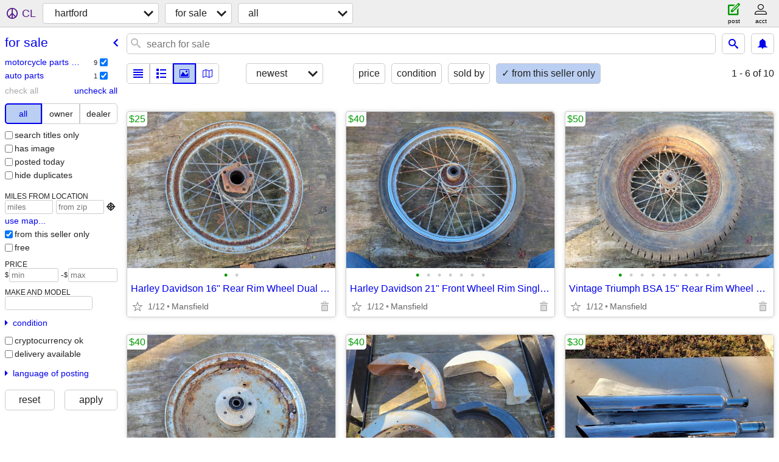

--- FILE ---
content_type: text/html; charset=utf-8
request_url: https://hartford.craigslist.org/search/sss?userpostingid=7744527029
body_size: 4641
content:
<!DOCTYPE html>
<html>
<head>
    
	<meta charset="UTF-8">
	<meta http-equiv="X-UA-Compatible" content="IE=Edge">
	<meta name="viewport" content="width=device-width,initial-scale=1">
	<meta property="og:site_name" content="craigslist">
	<meta name="twitter:card" content="preview">
	<meta property="og:title" content="hartford for sale - craigslist">
	<meta name="description" content="hartford for sale - craigslist">
	<meta property="og:description" content="hartford for sale - craigslist">
	<meta property="og:url" content="https://hartford.craigslist.org/search/sss">
	<title>hartford for sale - craigslist</title>
	<link rel="canonical" href="https://hartford.craigslist.org/search/sss">
	<link rel="alternate" href="https://hartford.craigslist.org/search/sss" hreflang="x-default">



    <link rel="icon" href="/favicon.ico" id="favicon" />

<script type="application/ld+json" id="ld_searchpage_data" >
    {"description":"For Sale in Hartford, CT","breadcrumb":{"itemListElement":[{"item":"https://hartford.craigslist.org","position":1,"@type":"ListItem","name":"hartford.craigslist.org"},{"@type":"ListItem","name":"for sale","position":2,"item":"https://hartford.craigslist.org/search/sss"}],"@type":"BreadcrumbList","@context":"https://schema.org"},"@type":"SearchResultsPage","@context":"https://schema.org"}
</script>


<script type="application/ld+json" id="ld_searchpage_results" >
    {"itemListElement":[{"item":{"description":"","offers":{"priceCurrency":"USD","@type":"Offer","availableAtOrFrom":{"@type":"Place","geo":{"longitude":-72.2478007224886,"latitude":41.7996987747228,"@type":"GeoCoordinates"},"address":{"addressCountry":"","streetAddress":"","addressLocality":"Storrs Mansfield","postalCode":"","addressRegion":"CT","@type":"PostalAddress"}},"price":"25.00"},"@type":"Product","@context":"http://schema.org","image":["https://images.craigslist.org/01010_kOQDkBixfc0_0CI0t2_600x450.jpg","https://images.craigslist.org/00F0F_3l7YLxXm0ST_0CI0t2_600x450.jpg"],"name":"Harley Davidson 16\" Rear Rim Wheel Dual Flange Rusty"},"position":"0","@type":"ListItem"},{"@type":"ListItem","item":{"image":["https://images.craigslist.org/00202_JTIwoWvybB_0CI0t2_600x450.jpg","https://images.craigslist.org/00808_1U1g90cKDmh_0CI0t2_600x450.jpg","https://images.craigslist.org/00c0c_34d0PyKTaLM_0CI0t2_600x450.jpg","https://images.craigslist.org/01515_82HWiYbsCCF_0CI0t2_600x450.jpg","https://images.craigslist.org/00Z0Z_xYIWLgpBh4_0CI0t2_600x450.jpg","https://images.craigslist.org/00l0l_b4snY4P6Ni5_0CI0t2_600x450.jpg","https://images.craigslist.org/00E0E_7JlxkYxyJr4_0CI0t2_600x450.jpg"],"name":"Harley Davidson 21\" Front Wheel Rim Single Flange","@type":"Product","@context":"http://schema.org","offers":{"availableAtOrFrom":{"@type":"Place","geo":{"latitude":41.7996987747228,"longitude":-72.2478007224886,"@type":"GeoCoordinates"},"address":{"streetAddress":"","addressCountry":"","postalCode":"","addressLocality":"Storrs Mansfield","@type":"PostalAddress","addressRegion":"CT"}},"price":"40.00","@type":"Offer","priceCurrency":"USD"},"description":""},"position":"1"},{"item":{"offers":{"priceCurrency":"USD","@type":"Offer","availableAtOrFrom":{"address":{"@type":"PostalAddress","addressRegion":"CT","postalCode":"","addressLocality":"Storrs Mansfield","addressCountry":"","streetAddress":""},"geo":{"latitude":41.7996987747228,"longitude":-72.2478007224886,"@type":"GeoCoordinates"},"@type":"Place"},"price":"50.00"},"description":"","@context":"http://schema.org","@type":"Product","name":"Vintage Triumph BSA 15\" Rear Rim Wheel Custom Chopper British","image":["https://images.craigslist.org/00101_2hDLeqpoZj4_0CI0t2_600x450.jpg","https://images.craigslist.org/00h0h_8O7KoRWRwvR_0CI0t2_600x450.jpg","https://images.craigslist.org/00l0l_hFUws42z3RF_0CI0t2_600x450.jpg","https://images.craigslist.org/00B0B_h9jCM50DG6H_0CI0t2_600x450.jpg","https://images.craigslist.org/00o0o_3WlH5BrFnz_0CI0t2_600x450.jpg","https://images.craigslist.org/00O0O_cUDJH1PRLYA_0CI0t2_600x450.jpg","https://images.craigslist.org/00L0L_aVenao3DRyU_0CI0t2_600x450.jpg","https://images.craigslist.org/00c0c_cYFG3mtEjsm_0CI0t2_600x450.jpg","https://images.craigslist.org/00w0w_8rO4fFMHEJU_0CI0t2_600x450.jpg","https://images.craigslist.org/00o0o_cr1UVL6eQBW_0CI0t2_600x450.jpg"]},"position":"2","@type":"ListItem"},{"@type":"ListItem","position":"3","item":{"@type":"Product","@context":"http://schema.org","image":["https://images.craigslist.org/00G0G_5T37iWauQzp_0CI0t2_600x450.jpg","https://images.craigslist.org/00808_8swXVF5JkEx_0CI0t2_600x450.jpg","https://images.craigslist.org/00W0W_hFacEnmbgo1_0CI0t2_600x450.jpg","https://images.craigslist.org/00v0v_aTbbNPEWDVH_0CI0t2_600x450.jpg","https://images.craigslist.org/01515_9rjnNiSff6f_0CI0t2_600x450.jpg","https://images.craigslist.org/00606_kHvkU20Nb0u_0CI0t2_600x450.jpg","https://images.craigslist.org/00a0a_h1o6dQYwmn_0CI0t2_600x450.jpg","https://images.craigslist.org/00P0P_lHZfVDNwTii_0CI0t2_600x450.jpg"],"name":"Harley Custom Chopper Solid 16\" Rear Wheel Steel Dual Flange Rusty","offers":{"availableAtOrFrom":{"address":{"@type":"PostalAddress","addressRegion":"CT","postalCode":"","addressLocality":"Storrs Mansfield","streetAddress":"","addressCountry":""},"@type":"Place","geo":{"@type":"GeoCoordinates","longitude":-72.2478007224886,"latitude":41.7996987747228}},"price":"40.00","@type":"Offer","priceCurrency":"USD"},"description":""}},{"@type":"ListItem","position":"4","item":{"@context":"http://schema.org","@type":"Product","image":["https://images.craigslist.org/00404_g2AkRYBvvRo_0CI0t2_600x450.jpg","https://images.craigslist.org/00v0v_k6BdcvyRSHF_0CI0t2_600x450.jpg","https://images.craigslist.org/00W0W_eXL0gVoONWH_0CI0t2_600x450.jpg","https://images.craigslist.org/00p0p_6JMRg51qxCQ_0CI0t2_600x450.jpg","https://images.craigslist.org/00o0o_3HQQlxudCrA_0CI0t2_600x450.jpg","https://images.craigslist.org/00j0j_gawqyo3Hwc9_0CI0t2_600x450.jpg","https://images.craigslist.org/00k0k_dKIcmRlISAb_0CI0t2_600x450.jpg","https://images.craigslist.org/00y0y_8y95ifXFpcY_0CI0t2_600x450.jpg","https://images.craigslist.org/00B0B_ctbWRpfYmTn_0CI0t2_600x450.jpg","https://images.craigslist.org/00909_h9pNuGCf5yr_0CI0t2_600x450.jpg","https://images.craigslist.org/00W0W_9mGWH9JGvc5_0CI0t2_600x450.jpg"],"name":"Harley Davidson Front Rear Fenders Steel Fiberglass Custom Touring Fat","description":"","offers":{"@type":"Offer","price":"40.00","availableAtOrFrom":{"address":{"addressCountry":"","streetAddress":"","postalCode":"","addressLocality":"Storrs Mansfield","addressRegion":"CT","@type":"PostalAddress"},"@type":"Place","geo":{"longitude":-72.2478007224886,"latitude":41.7996987747228,"@type":"GeoCoordinates"}},"priceCurrency":"USD"}}},{"position":"5","item":{"@context":"http://schema.org","@type":"Product","name":"96-16 Harley Davidson Touring Screamin' Eagle Slash Cut Mufflers 64910","image":["https://images.craigslist.org/00B0B_8Hx13WrVfbZ_0CI0t2_600x450.jpg","https://images.craigslist.org/01515_gdmoy1pprdC_0CI0t2_600x450.jpg","https://images.craigslist.org/00W0W_gOssnZEwTeW_0CI0t2_600x450.jpg","https://images.craigslist.org/00505_kLejwn6uwk5_0CI0t2_600x450.jpg","https://images.craigslist.org/00U0U_KZeuxZvnyy_0CI0t2_600x450.jpg","https://images.craigslist.org/00O0O_5fLBQ9Ig9xT_0CI0t2_600x450.jpg"],"offers":{"priceCurrency":"USD","availableAtOrFrom":{"geo":{"longitude":-72.2478007224886,"latitude":41.7996987747228,"@type":"GeoCoordinates"},"@type":"Place","address":{"postalCode":"","addressLocality":"Storrs Mansfield","@type":"PostalAddress","addressRegion":"CT","streetAddress":"","addressCountry":""}},"price":"30.00","@type":"Offer"},"description":""},"@type":"ListItem"},{"position":"6","item":{"@context":"http://schema.org","@type":"Product","image":["https://images.craigslist.org/00505_78tr2KJFtiM_0CI0t2_600x450.jpg","https://images.craigslist.org/00h0h_lhbDDVj8xhg_0t20CI_600x450.jpg"],"name":"1974 Harley Davidson Sportster XLCH Basket Case","description":"","offers":{"@type":"Offer","price":"1800.00","availableAtOrFrom":{"address":{"streetAddress":"","addressCountry":"","postalCode":"","addressLocality":"Storrs Mansfield","addressRegion":"CT","@type":"PostalAddress"},"@type":"Place","geo":{"latitude":41.7996987747228,"longitude":-72.2478007224886,"@type":"GeoCoordinates"}},"priceCurrency":"USD"}},"@type":"ListItem"},{"item":{"offers":{"@type":"Offer","availableAtOrFrom":{"address":{"streetAddress":"","addressCountry":"","postalCode":"","addressLocality":"Storrs Mansfield","@type":"PostalAddress","addressRegion":"CT"},"geo":{"longitude":-72.2478007224886,"latitude":41.7996987747228,"@type":"GeoCoordinates"},"@type":"Place"},"price":"150.00","priceCurrency":"USD"},"description":"","@context":"http://schema.org","@type":"Product","image":["https://images.craigslist.org/00r0r_a8wqHuSCZKB_0CI0t2_600x450.jpg","https://images.craigslist.org/00808_kPD6AIbzqUh_0CI0t2_600x450.jpg","https://images.craigslist.org/00Z0Z_7IlvGfJLiQW_0CI0t2_600x450.jpg","https://images.craigslist.org/00j0j_iA4DSkKGWvv_0CI0t2_600x450.jpg","https://images.craigslist.org/00J0J_gWsk38CiJQu_0CI0t2_600x450.jpg","https://images.craigslist.org/00000_410bxch5hDf_0CI0t2_600x450.jpg","https://images.craigslist.org/00G0G_bOOdmvKoSuy_0t20CI_600x450.jpg","https://images.craigslist.org/00Y0Y_fAakJ78lPF1_0t20CI_600x450.jpg","https://images.craigslist.org/01212_awhPYLWHZNA_0t20CI_600x450.jpg","https://images.craigslist.org/00q0q_bz1UNUlAtmO_0t20CI_600x450.jpg"],"name":"84-92 Harley Davidson EVO Rear Cylinder Head Black 16720-84 80\" 1340"},"position":"7","@type":"ListItem"},{"@type":"ListItem","position":"8","item":{"offers":{"priceCurrency":"USD","price":"60.00","availableAtOrFrom":{"@type":"Place","geo":{"@type":"GeoCoordinates","longitude":-72.2478007224886,"latitude":41.7996987747228},"address":{"addressCountry":"","streetAddress":"","addressLocality":"Storrs Mansfield","postalCode":"","@type":"PostalAddress","addressRegion":"CT"}},"@type":"Offer"},"description":"","name":"80-86 Harley Davidson Wide Glide Rear Fender Black FXWG Shovelhead","image":["https://images.craigslist.org/00r0r_8RIqocYekyh_0CI0t2_600x450.jpg","https://images.craigslist.org/00V0V_3NksQ0uLTUS_0CI0t2_600x450.jpg","https://images.craigslist.org/00J0J_hqDlrMDP2LX_0CI0t2_600x450.jpg","https://images.craigslist.org/00d0d_4nfJ9DR7EEX_0CI0t2_600x450.jpg","https://images.craigslist.org/00H0H_fThcrGVZ8uU_0CI0t2_600x450.jpg","https://images.craigslist.org/00Q0Q_86vqMxlFczv_0CI0t2_600x450.jpg","https://images.craigslist.org/00Q0Q_IE7yREh3xu_0CI0t2_600x450.jpg","https://images.craigslist.org/00000_7a35md4SuqQ_0CI0t2_600x450.jpg"],"@type":"Product","@context":"http://schema.org"}},{"position":"9","item":{"@context":"http://schema.org","@type":"Product","image":["https://images.craigslist.org/00n0n_bHlHEoKvuL6_0CI0t2_600x450.jpg","https://images.craigslist.org/00z0z_iIPUiuKB2Fx_0CI0t2_600x450.jpg","https://images.craigslist.org/00j0j_4SMYHpl8ygI_0CI0t2_600x450.jpg","https://images.craigslist.org/00y0y_4teUHCU3Zz7_0CI0t2_600x450.jpg","https://images.craigslist.org/00P0P_97NII0lkltg_0CI0t2_600x450.jpg","https://images.craigslist.org/00404_cyjf2aXLjUT_0CI0t2_600x450.jpg"],"name":"93-01 Subaru Impreza Coupe Sedan Tail Lights Brake Lamps GC8 GM GC","description":"","offers":{"@type":"Offer","price":"150.00","availableAtOrFrom":{"address":{"streetAddress":"","addressCountry":"","@type":"PostalAddress","addressRegion":"CT","addressLocality":"Storrs Mansfield","postalCode":""},"@type":"Place","geo":{"longitude":-72.2478007224886,"latitude":41.7996987747228,"@type":"GeoCoordinates"}},"priceCurrency":"USD"}},"@type":"ListItem"}],"@type":"ItemList","@context":"https://schema.org"}
</script>

    <style>
        body {
            font-family: sans-serif;
        }

        #no-js {
            position: fixed;
            z-index: 100000;
            top: 0;
            bottom: 0;
            left: 0;
            right: 0;
            overflow:auto;
            margin: 0;
            background: transparent;
        }

        #no-js h1 {
            margin: 0;
            padding: .5em;
            color: #00E;
            background-color: #cccccc;
        }

        #no-js  p {
            margin: 1em;
        }

        .no-js header,
        .no-js form,
        .no-js .tsb,
        .unsupported-browser header,
        .unsupported-browser form,
        .unsupported-browser .tsb {
            display: none;
        }

        #curtain {
            display: none;
            position: fixed;
            z-index: 9000;
            top: 0;
            bottom: 0;
            left: 0;
            right: 0;
            margin: 0;
            padding: 0;
            border: 0;
            background: transparent;
        }

        .show-curtain #curtain {
            display: block;
        }

        #curtain .cover,
        #curtain .content {
            position: absolute;
            display: block;
            top: 0;
            bottom: 0;
            left: 0;
            right: 0;
            margin: 0;
            padding: 0;
            border: 0;
        }

        #curtain .cover {
            z-index: 1;
            background-color: white;
        }

        .show-curtain #curtain .cover {
            opacity: 0.7;
        }

        .show-curtain.clear #curtain .cover {
            opacity: 0;
        }

        .show-curtain.opaque #curtain .cover {
            opacity: 1;
        }

        #curtain .content {
            z-index: 2;
            background: transparent;
            color: #00E;

            display: flex;
            flex-direction: column;
            justify-content: center;
            align-items: center;
        }

        .unrecoverable #curtain .content,
        .unsupported-browser #curtain .content {
            display: block;
            align-items: start;
        }

        #curtain h1 {
            margin: 0;
            padding: .5em;
            background-color: #cccccc;
        }

        #curtain  p {
            margin: 1em;
            color: black;
        }

        .pacify #curtain .icom-:after {
            content: "\eb23";
        }

        #curtain .text {
            display: none;
        }

        .loading #curtain .text.loading,
        .reading #curtain .text.reading,
        .writing #curtain .text.writing,
        .saving #curtain .text.saving,
        .searching #curtain .text.searching,
        .unrecoverable #curtain .text.unrecoverable,
        .message #curtain .text.message {
            display: block;
        }

        .unrecoverable #curtain .text.unrecoverable {
        }

        @keyframes rotate {
            from {
                transform: rotate(0deg);
            }
            to {
                transform: rotate(359deg);
            }
        }

        .pacify #curtain .icom- {
            font-size: 3em;
            animation: rotate 2s infinite linear;
        }
    </style>

    <style>
        body {
            margin: 0;
            border: 0;
            padding: 0;
        }

        ol.cl-static-search-results, .cl-static-header {
            display:none;
        }

        .no-js ol.cl-static-search-results, .no-js .cl-static-header {
            display:block;
        }
    </style>


</head>

<body  class="no-js"  >



    <div class="cl-content">
        <main>
        </main>
    </div>

    <div id="curtain">
        <div class="cover"></div>
        <div class="content">
            <div class="icom-"></div>
            <div class="text loading">loading</div>
            <div class="text reading">reading</div>
            <div class="text writing">writing</div>
            <div class="text saving">saving</div>
            <div class="text searching">searching</div>
            <div id="curtainText" class="text message"></div>
            <div class="text unrecoverable">
                 <p><a id="cl-unrecoverable-hard-refresh" href="#" onclick="location.reload(true);">refresh the page.</a></p>
             </div>
         </div>
    </div>



    <script>
        (function() {
            try {
                window.onpageshow = function(event) {
                    if (event.persisted && cl.upTime()>1000 && /iPhone/.test(navigator.userAgent)) {
                        window.location.reload();
                    }
                };

                window.addEventListener('DOMContentLoaded', function() {
                    document.body.classList.remove('no-js');
                });
                document.body.classList.remove('no-js');
            } catch(e) {
                console.log(e);
            }
        })();
    </script>

    
     
     <script src="https://www.craigslist.org/static/www/d58afecda5261cb9fcb91b2d144412254d004485.js" crossorigin="anonymous"></script>
     <script>
         window.cl.init(
             'https://www.craigslist.org/static/www/',
             '',
             'www',
             'search',
             {
'defaultLocale': "en_US",
'initialCategoryAbbr': "sss",
'location': {"country":"US","areaId":44,"city":"West Hartford","url":"hartford.craigslist.org","region":"CT","postal":"06127","lat":41.764,"radius":1,"lon":-72.686},
'seoLinks': 0
},
             0
         );
     </script>
     

    
    <iframe id="cl-local-storage" src="https://www.craigslist.org/static/www/localStorage-092e9f9e2f09450529e744902aa7cdb3a5cc868d.html" style="display:none;"></iframe>
    


    <script>
        window.cl.specialCurtainMessages = {
            unsupportedBrowser: [
                "We've detected you are using a browser that is missing critical features.",
                "Please visit craigslist from a modern browser."
            ],
            unrecoverableError: [
                "There was an error loading the page."
            ]
        };
    </script>
    <div class="cl-static-header">
        <a href="/">craigslist</a>
            <h1>For Sale in Hartford, CT</h1>
    </div>

    <ol class="cl-static-search-results">
        <li class="cl-static-hub-links">
            <div>see also</div>
        </li>
        <li class="cl-static-search-result" title="Harley Davidson 16&quot; Rear Rim Wheel Dual Flange Rusty">
            <a href="https://hartford.craigslist.org/mpo/d/storrs-mansfield-harley-davidson-16/7908113224.html">
                <div class="title">Harley Davidson 16&quot; Rear Rim Wheel Dual Flange Rusty</div>

                <div class="details">
                    <div class="price">$25</div>
                    <div class="location">
                        Mansfield
                    </div>
                </div>
            </a>
        </li>
        <li class="cl-static-search-result" title="Harley Davidson 21&quot; Front Wheel Rim Single Flange">
            <a href="https://hartford.craigslist.org/mpo/d/storrs-mansfield-harley-davidson-21/7908112521.html">
                <div class="title">Harley Davidson 21&quot; Front Wheel Rim Single Flange</div>

                <div class="details">
                    <div class="price">$40</div>
                    <div class="location">
                        Mansfield
                    </div>
                </div>
            </a>
        </li>
        <li class="cl-static-search-result" title="Vintage Triumph BSA 15&quot; Rear Rim Wheel Custom Chopper British">
            <a href="https://hartford.craigslist.org/mpo/d/storrs-mansfield-vintage-triumph-bsa-15/7908111766.html">
                <div class="title">Vintage Triumph BSA 15&quot; Rear Rim Wheel Custom Chopper British</div>

                <div class="details">
                    <div class="price">$50</div>
                    <div class="location">
                        Mansfield
                    </div>
                </div>
            </a>
        </li>
        <li class="cl-static-search-result" title="Harley Custom Chopper Solid 16&quot; Rear Wheel Steel Dual Flange Rusty">
            <a href="https://hartford.craigslist.org/mpo/d/storrs-mansfield-harley-custom-chopper/7908108984.html">
                <div class="title">Harley Custom Chopper Solid 16&quot; Rear Wheel Steel Dual Flange Rusty</div>

                <div class="details">
                    <div class="price">$40</div>
                    <div class="location">
                        Mansfield
                    </div>
                </div>
            </a>
        </li>
        <li class="cl-static-search-result" title="Harley Davidson Front Rear Fenders Steel Fiberglass Custom Touring Fat">
            <a href="https://hartford.craigslist.org/mpo/d/storrs-mansfield-harley-davidson-front/7908107327.html">
                <div class="title">Harley Davidson Front Rear Fenders Steel Fiberglass Custom Touring Fat</div>

                <div class="details">
                    <div class="price">$40</div>
                    <div class="location">
                        Mansfield
                    </div>
                </div>
            </a>
        </li>
        <li class="cl-static-search-result" title="96-16 Harley Davidson Touring Screamin&#39; Eagle Slash Cut Mufflers 64910">
            <a href="https://hartford.craigslist.org/mpo/d/storrs-mansfield-harley-davidson/7908091105.html">
                <div class="title">96-16 Harley Davidson Touring Screamin&#39; Eagle Slash Cut Mufflers 64910</div>

                <div class="details">
                    <div class="price">$30</div>
                    <div class="location">
                        Mansfield
                    </div>
                </div>
            </a>
        </li>
        <li class="cl-static-search-result" title="1974 Harley Davidson Sportster XLCH Basket Case">
            <a href="https://hartford.craigslist.org/mpo/d/storrs-mansfield-1974-harley-davidson/7908050608.html">
                <div class="title">1974 Harley Davidson Sportster XLCH Basket Case</div>

                <div class="details">
                    <div class="price">$1,800</div>
                    <div class="location">
                        Mansfield
                    </div>
                </div>
            </a>
        </li>
        <li class="cl-static-search-result" title="84-92 Harley Davidson EVO Rear Cylinder Head Black 16720-84 80&quot; 1340">
            <a href="https://hartford.craigslist.org/mpo/d/storrs-mansfield-harley-davidson-evo/7892157007.html">
                <div class="title">84-92 Harley Davidson EVO Rear Cylinder Head Black 16720-84 80&quot; 1340</div>

                <div class="details">
                    <div class="price">$150</div>
                    <div class="location">
                        Mansfield
                    </div>
                </div>
            </a>
        </li>
        <li class="cl-static-search-result" title="80-86 Harley Davidson Wide Glide Rear Fender Black FXWG Shovelhead">
            <a href="https://hartford.craigslist.org/mpo/d/storrs-mansfield-harley-davidson-wide/7893427034.html">
                <div class="title">80-86 Harley Davidson Wide Glide Rear Fender Black FXWG Shovelhead</div>

                <div class="details">
                    <div class="price">$60</div>
                    <div class="location">
                        Mansfield
                    </div>
                </div>
            </a>
        </li>
        <li class="cl-static-search-result" title="93-01 Subaru Impreza Coupe Sedan Tail Lights Brake Lamps GC8 GM GC">
            <a href="https://hartford.craigslist.org/pts/d/storrs-mansfield-subaru-impreza-coupe/7898254935.html">
                <div class="title">93-01 Subaru Impreza Coupe Sedan Tail Lights Brake Lamps GC8 GM GC</div>

                <div class="details">
                    <div class="price">$150</div>
                    <div class="location">
                        Mansfield
                    </div>
                </div>
            </a>
        </li>
    </ol>
</body>
</html>
